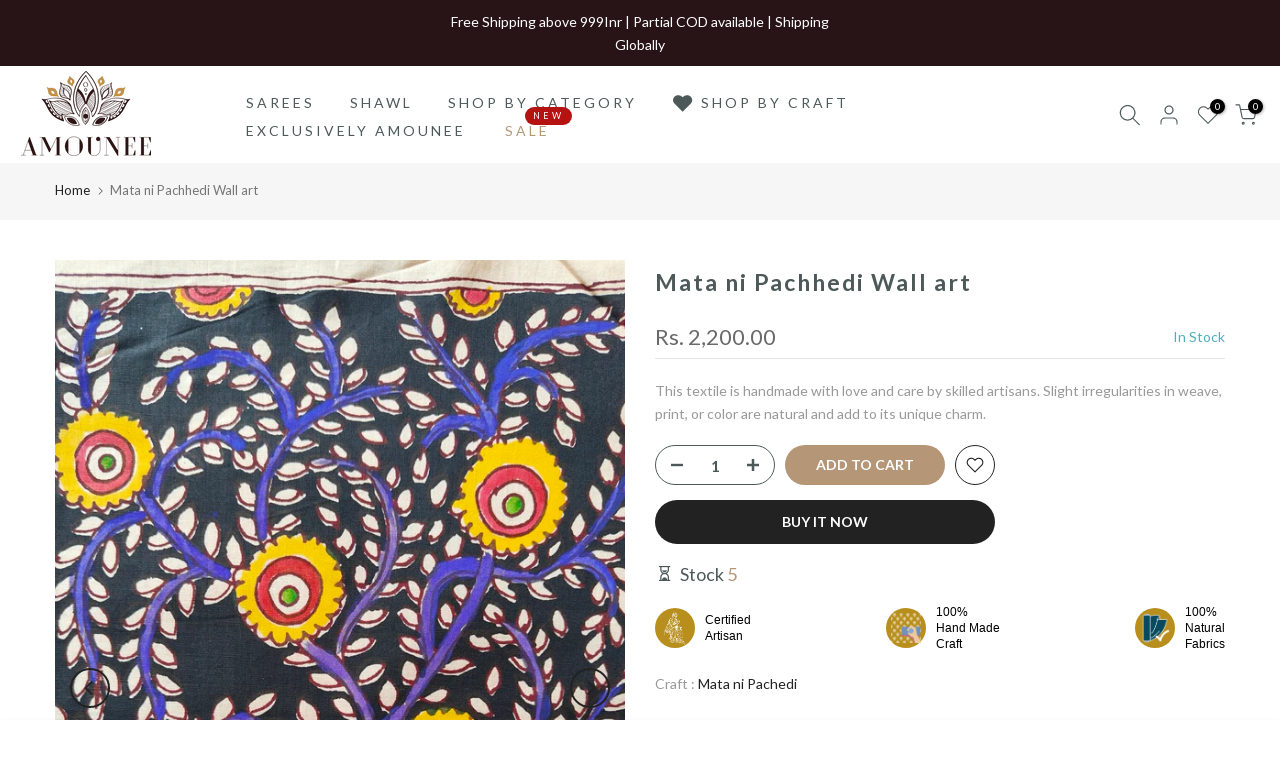

--- FILE ---
content_type: text/html; charset=utf-8
request_url: https://amounee.com/?section_id=search-hidden
body_size: 1574
content:
<div id="shopify-section-search-hidden" class="shopify-section"><link rel="stylesheet" href="//amounee.com/cdn/shop/t/15/assets/t4s-collection-products.css?v=85627596321606625111754303857" media="all">
<div class="t4s-drawer__header">
   <span class="t4s_as_title" aria-hidden="false">Search Our Site</span>
   <button class="t4s-drawer__close" data-drawer-close aria-label="Close Search"><svg class="t4s-iconsvg-close" role="presentation" viewBox="0 0 16 14"><path d="M15 0L1 14m14 0L1 0" stroke="currentColor" fill="none" fill-rule="evenodd"></path></svg></button>
</div>
<form data-frm-search action="/search" method="get" class="t4s-mini-search__frm t4s-pr" role="search">
   <input type="hidden" name="type" value="product">
   <input type="hidden" name="options[unavailable_products]" value="last">
   <input type="hidden" name="options[prefix]" value="last"><div data-cat-search class="t4s-mini-search__cat">
         <select data-name="product_type">
           <option value="*">All Categories</option><option value="Asanas">Asanas</option><option value="Bags">Bags</option><option value="Bamboo Craft">Bamboo Craft</option><option value="Bandhani Cotton Sarees">Bandhani Cotton Sarees</option><option value="Bandhini Sarees">Bandhini Sarees</option><option value="Beauty of Himachal Pradesh">Beauty of Himachal Pradesh</option><option value="Bed sheets">Bed sheets</option><option value="Bedsheet">Bedsheet</option><option value="Begampuri Handloom Saree">Begampuri Handloom Saree</option><option value="Blouse piece">Blouse piece</option><option value="Chamba Rumal">Chamba Rumal</option><option value="Clothing">Clothing</option><option value="Copper Bell">Copper Bell</option><option value="Copper Bottle">Copper Bottle</option><option value="Cotton Single Ikat sarees">Cotton Single Ikat sarees</option><option value="Curtain">Curtain</option><option value="Curtains">Curtains</option><option value="Cushion Covers">Cushion Covers</option><option value="cushions">cushions</option><option value="Dabu">Dabu</option><option value="Danglers">Danglers</option><option value="Dhonekhali Sarees">Dhonekhali Sarees</option><option value="Double Ikat Patola">Double Ikat Patola</option><option value="Dupatta">Dupatta</option><option value="Dupattas">Dupattas</option><option value="Gond Painting">Gond Painting</option><option value="Hand embroidered shirts">Hand embroidered shirts</option><option value="Hand Painted Patch">Hand Painted Patch</option><option value="Hand Paintings">Hand Paintings</option><option value="Home Products">Home Products</option><option value="Kaftan">Kaftan</option><option value="Key Chain">Key Chain</option><option value="Khes Stoles">Khes Stoles</option><option value="Khesh Laptop Sleeves">Khesh Laptop Sleeves</option><option value="Leheriya">Leheriya</option><option value="Maniabandha Ikat">Maniabandha Ikat</option><option value="Maniabandha stoles">Maniabandha stoles</option><option value="Maniabandha Yardage">Maniabandha Yardage</option><option value="Masks">Masks</option><option value="Mats and Carpets">Mats and Carpets</option><option value="Mud and Mirror work">Mud and Mirror work</option><option value="Necktie">Necktie</option><option value="Office Essential">Office Essential</option><option value="Patola">Patola</option><option value="Patola Dupatta">Patola Dupatta</option><option value="Patola Yardage">Patola Yardage</option><option value="Pets">Pets</option><option value="purses">purses</option><option value="Quilts">Quilts</option><option value="Quilts & Comforters">Quilts & Comforters</option><option value="Running Fabric">Running Fabric</option><option value="Sanganeer Handblock Printed Saree">Sanganeer Handblock Printed Saree</option><option value="Sangner Running yardage fabric">Sangner Running yardage fabric</option><option value="Saree">Saree</option><option value="Sarees">Sarees</option><option value="Scrunchies">Scrunchies</option><option value="Shawl">Shawl</option><option value="Shawls">Shawls</option><option value="Shirt">Shirt</option><option value="Shirts">Shirts</option><option value="Shoulder Bag">Shoulder Bag</option><option value="Snagneer Running yardage fabric">Snagneer Running yardage fabric</option><option value="Soft Toys">Soft Toys</option><option value="stole">stole</option><option value="Stoles">Stoles</option><option value="Suit Piece">Suit Piece</option><option value="Suit pieces">Suit pieces</option><option value="Table runner and Mats">Table runner and Mats</option><option value="Table runners and mats">Table runners and mats</option><option value="Textile Wall Art">Textile Wall Art</option><option value="Toys">Toys</option><option value="Varanasi Sarees">Varanasi Sarees</option><option value="Wall Painting">Wall Painting</option><option value="Wall Paintings">Wall Paintings</option><option value="Wallart">Wallart</option><option value="Wedding Curation">Wedding Curation</option><option value="Whe Abira Charms">Whe Abira Charms</option><option value="WHE by Abiracreations">WHE by Abiracreations</option><option value="yardage">yardage</option><option value="Yoga mat">Yoga mat</option><option value="Zero waste Pouches">Zero waste Pouches</option></select>
     </div><div class="t4s-mini-search__btns t4s-pr t4s-oh">
      <input data-input-search class="t4s-mini-search__input" autocomplete="off" type="text" name="q" placeholder="Search">
      <button data-submit-search class="t4s-mini-search__submit t4s-btn-loading__svg" type="submit">
         <svg class="t4s-btn-op0" viewBox="0 0 18 19" width="16"><path fill-rule="evenodd" clip-rule="evenodd" d="M11.03 11.68A5.784 5.784 0 112.85 3.5a5.784 5.784 0 018.18 8.18zm.26 1.12a6.78 6.78 0 11.72-.7l5.4 5.4a.5.5 0 11-.71.7l-5.41-5.4z" fill="currentColor"></path></svg>
         <div class="t4s-loading__spinner t4s-dn">
            <svg width="16" height="16" aria-hidden="true" focusable="false" role="presentation" class="t4s-svg__spinner" viewBox="0 0 66 66" xmlns="http://www.w3.org/2000/svg"><circle class="t4s-path" fill="none" stroke-width="6" cx="33" cy="33" r="30"></circle></svg>
         </div>
      </button>
   </div></form><div data-title-search class="t4s-mini-search__title" style="display:none"></div><div class="t4s-drawer__content">
   <div class="t4s-drawer__main">
      <div data-t4s-scroll-me class="t4s-drawer__scroll t4s-current-scrollbar t4s-pr-search__wrap"><div data-skeleton-search class="t4s-skeleton_wrap t4s-dn"><div class="t4s-row t4s-space-item-inner">
                         <div class="t4s-col-auto t4s-col-item t4s-widget_img_pr"><div class="t4s-skeleton_img"></div></div>
                         <div class="t4s-col t4s-col-item t4s-widget_if_pr"><div class="t4s-skeleton_txt1"></div><div class="t4s-skeleton_txt2"></div></div>
                     </div><div class="t4s-row t4s-space-item-inner">
                         <div class="t4s-col-auto t4s-col-item t4s-widget_img_pr"><div class="t4s-skeleton_img"></div></div>
                         <div class="t4s-col t4s-col-item t4s-widget_if_pr"><div class="t4s-skeleton_txt1"></div><div class="t4s-skeleton_txt2"></div></div>
                     </div><div class="t4s-row t4s-space-item-inner">
                         <div class="t4s-col-auto t4s-col-item t4s-widget_img_pr"><div class="t4s-skeleton_img"></div></div>
                         <div class="t4s-col t4s-col-item t4s-widget_if_pr"><div class="t4s-skeleton_txt1"></div><div class="t4s-skeleton_txt2"></div></div>
                     </div><div class="t4s-row t4s-space-item-inner">
                         <div class="t4s-col-auto t4s-col-item t4s-widget_img_pr"><div class="t4s-skeleton_img"></div></div>
                         <div class="t4s-col t4s-col-item t4s-widget_if_pr"><div class="t4s-skeleton_txt1"></div><div class="t4s-skeleton_txt2"></div></div>
                     </div><div class="t4s-row t4s-space-item-inner">
                         <div class="t4s-col-auto t4s-col-item t4s-widget_img_pr"><div class="t4s-skeleton_img"></div></div>
                         <div class="t4s-col t4s-col-item t4s-widget_if_pr"><div class="t4s-skeleton_txt1"></div><div class="t4s-skeleton_txt2"></div></div>
                     </div></div>
             <div data-results-search class="t4s-mini-search__content t4s_ratioadapt"></div></div>
   </div><div data-viewAll-search class="t4s-drawer__bottom" style="display:none"></div></div></div>